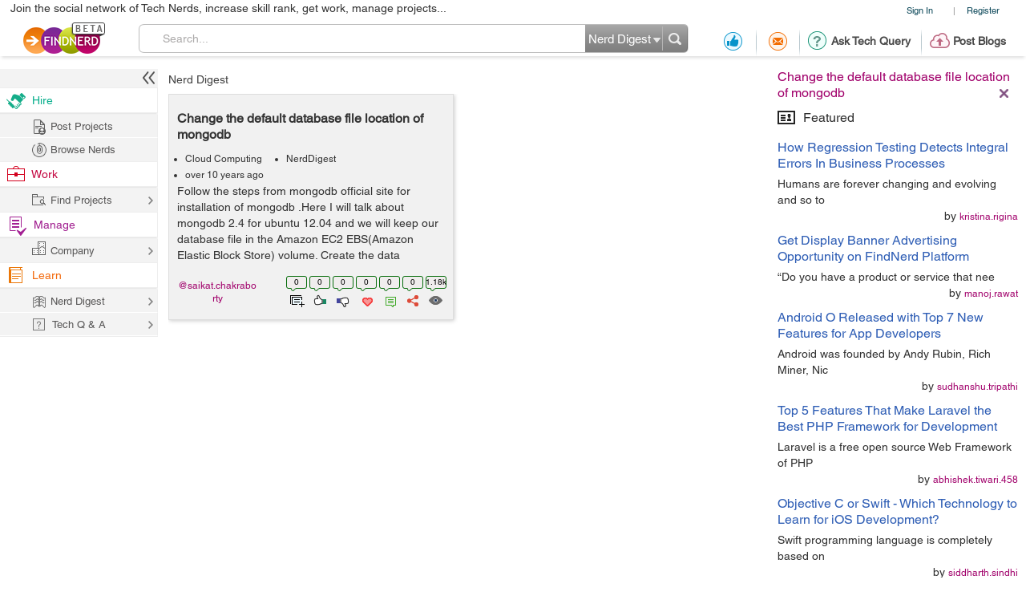

--- FILE ---
content_type: text/html; charset=utf-8
request_url: https://www.google.com/recaptcha/api2/anchor?ar=1&k=6LdpN10aAAAAAMzq1uwEgSejAsXh28xIzWvOkOsl&co=aHR0cHM6Ly9wcm9qZWN0cy5maW5kbmVyZC5jb206NDQz&hl=en&v=PoyoqOPhxBO7pBk68S4YbpHZ&theme=light&size=normal&anchor-ms=20000&execute-ms=30000&cb=g1acwiec6bpb
body_size: 49163
content:
<!DOCTYPE HTML><html dir="ltr" lang="en"><head><meta http-equiv="Content-Type" content="text/html; charset=UTF-8">
<meta http-equiv="X-UA-Compatible" content="IE=edge">
<title>reCAPTCHA</title>
<style type="text/css">
/* cyrillic-ext */
@font-face {
  font-family: 'Roboto';
  font-style: normal;
  font-weight: 400;
  font-stretch: 100%;
  src: url(//fonts.gstatic.com/s/roboto/v48/KFO7CnqEu92Fr1ME7kSn66aGLdTylUAMa3GUBHMdazTgWw.woff2) format('woff2');
  unicode-range: U+0460-052F, U+1C80-1C8A, U+20B4, U+2DE0-2DFF, U+A640-A69F, U+FE2E-FE2F;
}
/* cyrillic */
@font-face {
  font-family: 'Roboto';
  font-style: normal;
  font-weight: 400;
  font-stretch: 100%;
  src: url(//fonts.gstatic.com/s/roboto/v48/KFO7CnqEu92Fr1ME7kSn66aGLdTylUAMa3iUBHMdazTgWw.woff2) format('woff2');
  unicode-range: U+0301, U+0400-045F, U+0490-0491, U+04B0-04B1, U+2116;
}
/* greek-ext */
@font-face {
  font-family: 'Roboto';
  font-style: normal;
  font-weight: 400;
  font-stretch: 100%;
  src: url(//fonts.gstatic.com/s/roboto/v48/KFO7CnqEu92Fr1ME7kSn66aGLdTylUAMa3CUBHMdazTgWw.woff2) format('woff2');
  unicode-range: U+1F00-1FFF;
}
/* greek */
@font-face {
  font-family: 'Roboto';
  font-style: normal;
  font-weight: 400;
  font-stretch: 100%;
  src: url(//fonts.gstatic.com/s/roboto/v48/KFO7CnqEu92Fr1ME7kSn66aGLdTylUAMa3-UBHMdazTgWw.woff2) format('woff2');
  unicode-range: U+0370-0377, U+037A-037F, U+0384-038A, U+038C, U+038E-03A1, U+03A3-03FF;
}
/* math */
@font-face {
  font-family: 'Roboto';
  font-style: normal;
  font-weight: 400;
  font-stretch: 100%;
  src: url(//fonts.gstatic.com/s/roboto/v48/KFO7CnqEu92Fr1ME7kSn66aGLdTylUAMawCUBHMdazTgWw.woff2) format('woff2');
  unicode-range: U+0302-0303, U+0305, U+0307-0308, U+0310, U+0312, U+0315, U+031A, U+0326-0327, U+032C, U+032F-0330, U+0332-0333, U+0338, U+033A, U+0346, U+034D, U+0391-03A1, U+03A3-03A9, U+03B1-03C9, U+03D1, U+03D5-03D6, U+03F0-03F1, U+03F4-03F5, U+2016-2017, U+2034-2038, U+203C, U+2040, U+2043, U+2047, U+2050, U+2057, U+205F, U+2070-2071, U+2074-208E, U+2090-209C, U+20D0-20DC, U+20E1, U+20E5-20EF, U+2100-2112, U+2114-2115, U+2117-2121, U+2123-214F, U+2190, U+2192, U+2194-21AE, U+21B0-21E5, U+21F1-21F2, U+21F4-2211, U+2213-2214, U+2216-22FF, U+2308-230B, U+2310, U+2319, U+231C-2321, U+2336-237A, U+237C, U+2395, U+239B-23B7, U+23D0, U+23DC-23E1, U+2474-2475, U+25AF, U+25B3, U+25B7, U+25BD, U+25C1, U+25CA, U+25CC, U+25FB, U+266D-266F, U+27C0-27FF, U+2900-2AFF, U+2B0E-2B11, U+2B30-2B4C, U+2BFE, U+3030, U+FF5B, U+FF5D, U+1D400-1D7FF, U+1EE00-1EEFF;
}
/* symbols */
@font-face {
  font-family: 'Roboto';
  font-style: normal;
  font-weight: 400;
  font-stretch: 100%;
  src: url(//fonts.gstatic.com/s/roboto/v48/KFO7CnqEu92Fr1ME7kSn66aGLdTylUAMaxKUBHMdazTgWw.woff2) format('woff2');
  unicode-range: U+0001-000C, U+000E-001F, U+007F-009F, U+20DD-20E0, U+20E2-20E4, U+2150-218F, U+2190, U+2192, U+2194-2199, U+21AF, U+21E6-21F0, U+21F3, U+2218-2219, U+2299, U+22C4-22C6, U+2300-243F, U+2440-244A, U+2460-24FF, U+25A0-27BF, U+2800-28FF, U+2921-2922, U+2981, U+29BF, U+29EB, U+2B00-2BFF, U+4DC0-4DFF, U+FFF9-FFFB, U+10140-1018E, U+10190-1019C, U+101A0, U+101D0-101FD, U+102E0-102FB, U+10E60-10E7E, U+1D2C0-1D2D3, U+1D2E0-1D37F, U+1F000-1F0FF, U+1F100-1F1AD, U+1F1E6-1F1FF, U+1F30D-1F30F, U+1F315, U+1F31C, U+1F31E, U+1F320-1F32C, U+1F336, U+1F378, U+1F37D, U+1F382, U+1F393-1F39F, U+1F3A7-1F3A8, U+1F3AC-1F3AF, U+1F3C2, U+1F3C4-1F3C6, U+1F3CA-1F3CE, U+1F3D4-1F3E0, U+1F3ED, U+1F3F1-1F3F3, U+1F3F5-1F3F7, U+1F408, U+1F415, U+1F41F, U+1F426, U+1F43F, U+1F441-1F442, U+1F444, U+1F446-1F449, U+1F44C-1F44E, U+1F453, U+1F46A, U+1F47D, U+1F4A3, U+1F4B0, U+1F4B3, U+1F4B9, U+1F4BB, U+1F4BF, U+1F4C8-1F4CB, U+1F4D6, U+1F4DA, U+1F4DF, U+1F4E3-1F4E6, U+1F4EA-1F4ED, U+1F4F7, U+1F4F9-1F4FB, U+1F4FD-1F4FE, U+1F503, U+1F507-1F50B, U+1F50D, U+1F512-1F513, U+1F53E-1F54A, U+1F54F-1F5FA, U+1F610, U+1F650-1F67F, U+1F687, U+1F68D, U+1F691, U+1F694, U+1F698, U+1F6AD, U+1F6B2, U+1F6B9-1F6BA, U+1F6BC, U+1F6C6-1F6CF, U+1F6D3-1F6D7, U+1F6E0-1F6EA, U+1F6F0-1F6F3, U+1F6F7-1F6FC, U+1F700-1F7FF, U+1F800-1F80B, U+1F810-1F847, U+1F850-1F859, U+1F860-1F887, U+1F890-1F8AD, U+1F8B0-1F8BB, U+1F8C0-1F8C1, U+1F900-1F90B, U+1F93B, U+1F946, U+1F984, U+1F996, U+1F9E9, U+1FA00-1FA6F, U+1FA70-1FA7C, U+1FA80-1FA89, U+1FA8F-1FAC6, U+1FACE-1FADC, U+1FADF-1FAE9, U+1FAF0-1FAF8, U+1FB00-1FBFF;
}
/* vietnamese */
@font-face {
  font-family: 'Roboto';
  font-style: normal;
  font-weight: 400;
  font-stretch: 100%;
  src: url(//fonts.gstatic.com/s/roboto/v48/KFO7CnqEu92Fr1ME7kSn66aGLdTylUAMa3OUBHMdazTgWw.woff2) format('woff2');
  unicode-range: U+0102-0103, U+0110-0111, U+0128-0129, U+0168-0169, U+01A0-01A1, U+01AF-01B0, U+0300-0301, U+0303-0304, U+0308-0309, U+0323, U+0329, U+1EA0-1EF9, U+20AB;
}
/* latin-ext */
@font-face {
  font-family: 'Roboto';
  font-style: normal;
  font-weight: 400;
  font-stretch: 100%;
  src: url(//fonts.gstatic.com/s/roboto/v48/KFO7CnqEu92Fr1ME7kSn66aGLdTylUAMa3KUBHMdazTgWw.woff2) format('woff2');
  unicode-range: U+0100-02BA, U+02BD-02C5, U+02C7-02CC, U+02CE-02D7, U+02DD-02FF, U+0304, U+0308, U+0329, U+1D00-1DBF, U+1E00-1E9F, U+1EF2-1EFF, U+2020, U+20A0-20AB, U+20AD-20C0, U+2113, U+2C60-2C7F, U+A720-A7FF;
}
/* latin */
@font-face {
  font-family: 'Roboto';
  font-style: normal;
  font-weight: 400;
  font-stretch: 100%;
  src: url(//fonts.gstatic.com/s/roboto/v48/KFO7CnqEu92Fr1ME7kSn66aGLdTylUAMa3yUBHMdazQ.woff2) format('woff2');
  unicode-range: U+0000-00FF, U+0131, U+0152-0153, U+02BB-02BC, U+02C6, U+02DA, U+02DC, U+0304, U+0308, U+0329, U+2000-206F, U+20AC, U+2122, U+2191, U+2193, U+2212, U+2215, U+FEFF, U+FFFD;
}
/* cyrillic-ext */
@font-face {
  font-family: 'Roboto';
  font-style: normal;
  font-weight: 500;
  font-stretch: 100%;
  src: url(//fonts.gstatic.com/s/roboto/v48/KFO7CnqEu92Fr1ME7kSn66aGLdTylUAMa3GUBHMdazTgWw.woff2) format('woff2');
  unicode-range: U+0460-052F, U+1C80-1C8A, U+20B4, U+2DE0-2DFF, U+A640-A69F, U+FE2E-FE2F;
}
/* cyrillic */
@font-face {
  font-family: 'Roboto';
  font-style: normal;
  font-weight: 500;
  font-stretch: 100%;
  src: url(//fonts.gstatic.com/s/roboto/v48/KFO7CnqEu92Fr1ME7kSn66aGLdTylUAMa3iUBHMdazTgWw.woff2) format('woff2');
  unicode-range: U+0301, U+0400-045F, U+0490-0491, U+04B0-04B1, U+2116;
}
/* greek-ext */
@font-face {
  font-family: 'Roboto';
  font-style: normal;
  font-weight: 500;
  font-stretch: 100%;
  src: url(//fonts.gstatic.com/s/roboto/v48/KFO7CnqEu92Fr1ME7kSn66aGLdTylUAMa3CUBHMdazTgWw.woff2) format('woff2');
  unicode-range: U+1F00-1FFF;
}
/* greek */
@font-face {
  font-family: 'Roboto';
  font-style: normal;
  font-weight: 500;
  font-stretch: 100%;
  src: url(//fonts.gstatic.com/s/roboto/v48/KFO7CnqEu92Fr1ME7kSn66aGLdTylUAMa3-UBHMdazTgWw.woff2) format('woff2');
  unicode-range: U+0370-0377, U+037A-037F, U+0384-038A, U+038C, U+038E-03A1, U+03A3-03FF;
}
/* math */
@font-face {
  font-family: 'Roboto';
  font-style: normal;
  font-weight: 500;
  font-stretch: 100%;
  src: url(//fonts.gstatic.com/s/roboto/v48/KFO7CnqEu92Fr1ME7kSn66aGLdTylUAMawCUBHMdazTgWw.woff2) format('woff2');
  unicode-range: U+0302-0303, U+0305, U+0307-0308, U+0310, U+0312, U+0315, U+031A, U+0326-0327, U+032C, U+032F-0330, U+0332-0333, U+0338, U+033A, U+0346, U+034D, U+0391-03A1, U+03A3-03A9, U+03B1-03C9, U+03D1, U+03D5-03D6, U+03F0-03F1, U+03F4-03F5, U+2016-2017, U+2034-2038, U+203C, U+2040, U+2043, U+2047, U+2050, U+2057, U+205F, U+2070-2071, U+2074-208E, U+2090-209C, U+20D0-20DC, U+20E1, U+20E5-20EF, U+2100-2112, U+2114-2115, U+2117-2121, U+2123-214F, U+2190, U+2192, U+2194-21AE, U+21B0-21E5, U+21F1-21F2, U+21F4-2211, U+2213-2214, U+2216-22FF, U+2308-230B, U+2310, U+2319, U+231C-2321, U+2336-237A, U+237C, U+2395, U+239B-23B7, U+23D0, U+23DC-23E1, U+2474-2475, U+25AF, U+25B3, U+25B7, U+25BD, U+25C1, U+25CA, U+25CC, U+25FB, U+266D-266F, U+27C0-27FF, U+2900-2AFF, U+2B0E-2B11, U+2B30-2B4C, U+2BFE, U+3030, U+FF5B, U+FF5D, U+1D400-1D7FF, U+1EE00-1EEFF;
}
/* symbols */
@font-face {
  font-family: 'Roboto';
  font-style: normal;
  font-weight: 500;
  font-stretch: 100%;
  src: url(//fonts.gstatic.com/s/roboto/v48/KFO7CnqEu92Fr1ME7kSn66aGLdTylUAMaxKUBHMdazTgWw.woff2) format('woff2');
  unicode-range: U+0001-000C, U+000E-001F, U+007F-009F, U+20DD-20E0, U+20E2-20E4, U+2150-218F, U+2190, U+2192, U+2194-2199, U+21AF, U+21E6-21F0, U+21F3, U+2218-2219, U+2299, U+22C4-22C6, U+2300-243F, U+2440-244A, U+2460-24FF, U+25A0-27BF, U+2800-28FF, U+2921-2922, U+2981, U+29BF, U+29EB, U+2B00-2BFF, U+4DC0-4DFF, U+FFF9-FFFB, U+10140-1018E, U+10190-1019C, U+101A0, U+101D0-101FD, U+102E0-102FB, U+10E60-10E7E, U+1D2C0-1D2D3, U+1D2E0-1D37F, U+1F000-1F0FF, U+1F100-1F1AD, U+1F1E6-1F1FF, U+1F30D-1F30F, U+1F315, U+1F31C, U+1F31E, U+1F320-1F32C, U+1F336, U+1F378, U+1F37D, U+1F382, U+1F393-1F39F, U+1F3A7-1F3A8, U+1F3AC-1F3AF, U+1F3C2, U+1F3C4-1F3C6, U+1F3CA-1F3CE, U+1F3D4-1F3E0, U+1F3ED, U+1F3F1-1F3F3, U+1F3F5-1F3F7, U+1F408, U+1F415, U+1F41F, U+1F426, U+1F43F, U+1F441-1F442, U+1F444, U+1F446-1F449, U+1F44C-1F44E, U+1F453, U+1F46A, U+1F47D, U+1F4A3, U+1F4B0, U+1F4B3, U+1F4B9, U+1F4BB, U+1F4BF, U+1F4C8-1F4CB, U+1F4D6, U+1F4DA, U+1F4DF, U+1F4E3-1F4E6, U+1F4EA-1F4ED, U+1F4F7, U+1F4F9-1F4FB, U+1F4FD-1F4FE, U+1F503, U+1F507-1F50B, U+1F50D, U+1F512-1F513, U+1F53E-1F54A, U+1F54F-1F5FA, U+1F610, U+1F650-1F67F, U+1F687, U+1F68D, U+1F691, U+1F694, U+1F698, U+1F6AD, U+1F6B2, U+1F6B9-1F6BA, U+1F6BC, U+1F6C6-1F6CF, U+1F6D3-1F6D7, U+1F6E0-1F6EA, U+1F6F0-1F6F3, U+1F6F7-1F6FC, U+1F700-1F7FF, U+1F800-1F80B, U+1F810-1F847, U+1F850-1F859, U+1F860-1F887, U+1F890-1F8AD, U+1F8B0-1F8BB, U+1F8C0-1F8C1, U+1F900-1F90B, U+1F93B, U+1F946, U+1F984, U+1F996, U+1F9E9, U+1FA00-1FA6F, U+1FA70-1FA7C, U+1FA80-1FA89, U+1FA8F-1FAC6, U+1FACE-1FADC, U+1FADF-1FAE9, U+1FAF0-1FAF8, U+1FB00-1FBFF;
}
/* vietnamese */
@font-face {
  font-family: 'Roboto';
  font-style: normal;
  font-weight: 500;
  font-stretch: 100%;
  src: url(//fonts.gstatic.com/s/roboto/v48/KFO7CnqEu92Fr1ME7kSn66aGLdTylUAMa3OUBHMdazTgWw.woff2) format('woff2');
  unicode-range: U+0102-0103, U+0110-0111, U+0128-0129, U+0168-0169, U+01A0-01A1, U+01AF-01B0, U+0300-0301, U+0303-0304, U+0308-0309, U+0323, U+0329, U+1EA0-1EF9, U+20AB;
}
/* latin-ext */
@font-face {
  font-family: 'Roboto';
  font-style: normal;
  font-weight: 500;
  font-stretch: 100%;
  src: url(//fonts.gstatic.com/s/roboto/v48/KFO7CnqEu92Fr1ME7kSn66aGLdTylUAMa3KUBHMdazTgWw.woff2) format('woff2');
  unicode-range: U+0100-02BA, U+02BD-02C5, U+02C7-02CC, U+02CE-02D7, U+02DD-02FF, U+0304, U+0308, U+0329, U+1D00-1DBF, U+1E00-1E9F, U+1EF2-1EFF, U+2020, U+20A0-20AB, U+20AD-20C0, U+2113, U+2C60-2C7F, U+A720-A7FF;
}
/* latin */
@font-face {
  font-family: 'Roboto';
  font-style: normal;
  font-weight: 500;
  font-stretch: 100%;
  src: url(//fonts.gstatic.com/s/roboto/v48/KFO7CnqEu92Fr1ME7kSn66aGLdTylUAMa3yUBHMdazQ.woff2) format('woff2');
  unicode-range: U+0000-00FF, U+0131, U+0152-0153, U+02BB-02BC, U+02C6, U+02DA, U+02DC, U+0304, U+0308, U+0329, U+2000-206F, U+20AC, U+2122, U+2191, U+2193, U+2212, U+2215, U+FEFF, U+FFFD;
}
/* cyrillic-ext */
@font-face {
  font-family: 'Roboto';
  font-style: normal;
  font-weight: 900;
  font-stretch: 100%;
  src: url(//fonts.gstatic.com/s/roboto/v48/KFO7CnqEu92Fr1ME7kSn66aGLdTylUAMa3GUBHMdazTgWw.woff2) format('woff2');
  unicode-range: U+0460-052F, U+1C80-1C8A, U+20B4, U+2DE0-2DFF, U+A640-A69F, U+FE2E-FE2F;
}
/* cyrillic */
@font-face {
  font-family: 'Roboto';
  font-style: normal;
  font-weight: 900;
  font-stretch: 100%;
  src: url(//fonts.gstatic.com/s/roboto/v48/KFO7CnqEu92Fr1ME7kSn66aGLdTylUAMa3iUBHMdazTgWw.woff2) format('woff2');
  unicode-range: U+0301, U+0400-045F, U+0490-0491, U+04B0-04B1, U+2116;
}
/* greek-ext */
@font-face {
  font-family: 'Roboto';
  font-style: normal;
  font-weight: 900;
  font-stretch: 100%;
  src: url(//fonts.gstatic.com/s/roboto/v48/KFO7CnqEu92Fr1ME7kSn66aGLdTylUAMa3CUBHMdazTgWw.woff2) format('woff2');
  unicode-range: U+1F00-1FFF;
}
/* greek */
@font-face {
  font-family: 'Roboto';
  font-style: normal;
  font-weight: 900;
  font-stretch: 100%;
  src: url(//fonts.gstatic.com/s/roboto/v48/KFO7CnqEu92Fr1ME7kSn66aGLdTylUAMa3-UBHMdazTgWw.woff2) format('woff2');
  unicode-range: U+0370-0377, U+037A-037F, U+0384-038A, U+038C, U+038E-03A1, U+03A3-03FF;
}
/* math */
@font-face {
  font-family: 'Roboto';
  font-style: normal;
  font-weight: 900;
  font-stretch: 100%;
  src: url(//fonts.gstatic.com/s/roboto/v48/KFO7CnqEu92Fr1ME7kSn66aGLdTylUAMawCUBHMdazTgWw.woff2) format('woff2');
  unicode-range: U+0302-0303, U+0305, U+0307-0308, U+0310, U+0312, U+0315, U+031A, U+0326-0327, U+032C, U+032F-0330, U+0332-0333, U+0338, U+033A, U+0346, U+034D, U+0391-03A1, U+03A3-03A9, U+03B1-03C9, U+03D1, U+03D5-03D6, U+03F0-03F1, U+03F4-03F5, U+2016-2017, U+2034-2038, U+203C, U+2040, U+2043, U+2047, U+2050, U+2057, U+205F, U+2070-2071, U+2074-208E, U+2090-209C, U+20D0-20DC, U+20E1, U+20E5-20EF, U+2100-2112, U+2114-2115, U+2117-2121, U+2123-214F, U+2190, U+2192, U+2194-21AE, U+21B0-21E5, U+21F1-21F2, U+21F4-2211, U+2213-2214, U+2216-22FF, U+2308-230B, U+2310, U+2319, U+231C-2321, U+2336-237A, U+237C, U+2395, U+239B-23B7, U+23D0, U+23DC-23E1, U+2474-2475, U+25AF, U+25B3, U+25B7, U+25BD, U+25C1, U+25CA, U+25CC, U+25FB, U+266D-266F, U+27C0-27FF, U+2900-2AFF, U+2B0E-2B11, U+2B30-2B4C, U+2BFE, U+3030, U+FF5B, U+FF5D, U+1D400-1D7FF, U+1EE00-1EEFF;
}
/* symbols */
@font-face {
  font-family: 'Roboto';
  font-style: normal;
  font-weight: 900;
  font-stretch: 100%;
  src: url(//fonts.gstatic.com/s/roboto/v48/KFO7CnqEu92Fr1ME7kSn66aGLdTylUAMaxKUBHMdazTgWw.woff2) format('woff2');
  unicode-range: U+0001-000C, U+000E-001F, U+007F-009F, U+20DD-20E0, U+20E2-20E4, U+2150-218F, U+2190, U+2192, U+2194-2199, U+21AF, U+21E6-21F0, U+21F3, U+2218-2219, U+2299, U+22C4-22C6, U+2300-243F, U+2440-244A, U+2460-24FF, U+25A0-27BF, U+2800-28FF, U+2921-2922, U+2981, U+29BF, U+29EB, U+2B00-2BFF, U+4DC0-4DFF, U+FFF9-FFFB, U+10140-1018E, U+10190-1019C, U+101A0, U+101D0-101FD, U+102E0-102FB, U+10E60-10E7E, U+1D2C0-1D2D3, U+1D2E0-1D37F, U+1F000-1F0FF, U+1F100-1F1AD, U+1F1E6-1F1FF, U+1F30D-1F30F, U+1F315, U+1F31C, U+1F31E, U+1F320-1F32C, U+1F336, U+1F378, U+1F37D, U+1F382, U+1F393-1F39F, U+1F3A7-1F3A8, U+1F3AC-1F3AF, U+1F3C2, U+1F3C4-1F3C6, U+1F3CA-1F3CE, U+1F3D4-1F3E0, U+1F3ED, U+1F3F1-1F3F3, U+1F3F5-1F3F7, U+1F408, U+1F415, U+1F41F, U+1F426, U+1F43F, U+1F441-1F442, U+1F444, U+1F446-1F449, U+1F44C-1F44E, U+1F453, U+1F46A, U+1F47D, U+1F4A3, U+1F4B0, U+1F4B3, U+1F4B9, U+1F4BB, U+1F4BF, U+1F4C8-1F4CB, U+1F4D6, U+1F4DA, U+1F4DF, U+1F4E3-1F4E6, U+1F4EA-1F4ED, U+1F4F7, U+1F4F9-1F4FB, U+1F4FD-1F4FE, U+1F503, U+1F507-1F50B, U+1F50D, U+1F512-1F513, U+1F53E-1F54A, U+1F54F-1F5FA, U+1F610, U+1F650-1F67F, U+1F687, U+1F68D, U+1F691, U+1F694, U+1F698, U+1F6AD, U+1F6B2, U+1F6B9-1F6BA, U+1F6BC, U+1F6C6-1F6CF, U+1F6D3-1F6D7, U+1F6E0-1F6EA, U+1F6F0-1F6F3, U+1F6F7-1F6FC, U+1F700-1F7FF, U+1F800-1F80B, U+1F810-1F847, U+1F850-1F859, U+1F860-1F887, U+1F890-1F8AD, U+1F8B0-1F8BB, U+1F8C0-1F8C1, U+1F900-1F90B, U+1F93B, U+1F946, U+1F984, U+1F996, U+1F9E9, U+1FA00-1FA6F, U+1FA70-1FA7C, U+1FA80-1FA89, U+1FA8F-1FAC6, U+1FACE-1FADC, U+1FADF-1FAE9, U+1FAF0-1FAF8, U+1FB00-1FBFF;
}
/* vietnamese */
@font-face {
  font-family: 'Roboto';
  font-style: normal;
  font-weight: 900;
  font-stretch: 100%;
  src: url(//fonts.gstatic.com/s/roboto/v48/KFO7CnqEu92Fr1ME7kSn66aGLdTylUAMa3OUBHMdazTgWw.woff2) format('woff2');
  unicode-range: U+0102-0103, U+0110-0111, U+0128-0129, U+0168-0169, U+01A0-01A1, U+01AF-01B0, U+0300-0301, U+0303-0304, U+0308-0309, U+0323, U+0329, U+1EA0-1EF9, U+20AB;
}
/* latin-ext */
@font-face {
  font-family: 'Roboto';
  font-style: normal;
  font-weight: 900;
  font-stretch: 100%;
  src: url(//fonts.gstatic.com/s/roboto/v48/KFO7CnqEu92Fr1ME7kSn66aGLdTylUAMa3KUBHMdazTgWw.woff2) format('woff2');
  unicode-range: U+0100-02BA, U+02BD-02C5, U+02C7-02CC, U+02CE-02D7, U+02DD-02FF, U+0304, U+0308, U+0329, U+1D00-1DBF, U+1E00-1E9F, U+1EF2-1EFF, U+2020, U+20A0-20AB, U+20AD-20C0, U+2113, U+2C60-2C7F, U+A720-A7FF;
}
/* latin */
@font-face {
  font-family: 'Roboto';
  font-style: normal;
  font-weight: 900;
  font-stretch: 100%;
  src: url(//fonts.gstatic.com/s/roboto/v48/KFO7CnqEu92Fr1ME7kSn66aGLdTylUAMa3yUBHMdazQ.woff2) format('woff2');
  unicode-range: U+0000-00FF, U+0131, U+0152-0153, U+02BB-02BC, U+02C6, U+02DA, U+02DC, U+0304, U+0308, U+0329, U+2000-206F, U+20AC, U+2122, U+2191, U+2193, U+2212, U+2215, U+FEFF, U+FFFD;
}

</style>
<link rel="stylesheet" type="text/css" href="https://www.gstatic.com/recaptcha/releases/PoyoqOPhxBO7pBk68S4YbpHZ/styles__ltr.css">
<script nonce="V9B3ZI8k6bMfJV3-jzbyKQ" type="text/javascript">window['__recaptcha_api'] = 'https://www.google.com/recaptcha/api2/';</script>
<script type="text/javascript" src="https://www.gstatic.com/recaptcha/releases/PoyoqOPhxBO7pBk68S4YbpHZ/recaptcha__en.js" nonce="V9B3ZI8k6bMfJV3-jzbyKQ">
      
    </script></head>
<body><div id="rc-anchor-alert" class="rc-anchor-alert"></div>
<input type="hidden" id="recaptcha-token" value="[base64]">
<script type="text/javascript" nonce="V9B3ZI8k6bMfJV3-jzbyKQ">
      recaptcha.anchor.Main.init("[\x22ainput\x22,[\x22bgdata\x22,\x22\x22,\[base64]/[base64]/bmV3IFpbdF0obVswXSk6Sz09Mj9uZXcgWlt0XShtWzBdLG1bMV0pOks9PTM/bmV3IFpbdF0obVswXSxtWzFdLG1bMl0pOks9PTQ/[base64]/[base64]/[base64]/[base64]/[base64]/[base64]/[base64]/[base64]/[base64]/[base64]/[base64]/[base64]/[base64]/[base64]\\u003d\\u003d\x22,\[base64]\x22,\x22EsKwBMKCCAscw7YsNsOqOcOEccOswqp/[base64]/[base64]/wqfCsi5nFcOtbDN9w5vDgW3DicOvw6NswqjCuMOiH3tBasOiwrnDpsK5DsObw6Frw7oDw4dNCMOCw7HCjsOgw6DCgsOgwpwUEsOhPWbChiRgwoUmw6pCP8KeJCp7AgTCkcKHVw5YHn9wwpc5wpzCqB3CtnJuwpAULcOfTMOAwoNBQcOMDmk6wr/ChsKjfcOrwr/DqlhwA8KGw6bCrsOuUBLDuMOqUMOjw6bDjMK4AMOwSsOSwqHDgW0Pw4QOwqnDrkVXTsKReTh0w7zCjwfCucOHSMOvXcOvw5zCncOLRMKJwo/DnMOnwrFdZkMvwrnCisK7w5FKfsOWT8K5wolXccKfwqFaw6zCg8Owc8OZw7TDsMKzNX7Dmg/DgcK0w7jCvcKOe0twC8OGRsOrwpA0wpQwKUMkBAliwqzCh2zCq8K5cS/DmUvClGoIVHXDgRQFC8KXWMOFEETCnUvDsMKVwp9lwrM+LgTCtsKLw4oDDF/CnBLDuFdTJMO/[base64]/CqsOUHmArw7bDmsKxwo7CicKeGMKsw4UcFGBQw5xKwqp1GEBVw44BMcKrwosCNi3Dp1BeFVPCj8Krw6PDrMOJwptiH0/CmDvDqAPDpsO2BxTCtDzClMKfw5NrwofDscKkRcOHw7MfNiBBwqPDj8Ksax5CD8O+cMKqJXXCkMKKwqlSJMOKLi4gw5/CiMOJYsOew7HCskXCj2sLaTI/SAnDu8KpwrHCnnlPfMOrF8O6w7/DrMO1L8OpwqwBZMOQwoENwrV9w6bCicKPMsKTwq/DncK/W8ONw7vDlsO2w4PDq0vDkAogw4V8HcK3wq3Dj8KkSsKGw6vDncO3HBobw4/DkMO1GsOyIMKvwoQ7f8ORLMKmw4lsWMKwYR1ywrLCscODJB9XI8Kmw5TDnjZ8fwrCqMOtAcOCbnkmSmjDnMO0AWZcVnUHPMKLaAzDqcOKasKzCsKGwobCiMOIXj3Cr2k1w77DqMOSwp3CtcO2bifDjnbDv8Oqwoc7RSXCkcOYw5/DnsKpDsKSwoYDMlrDvGZTOUjDpcOGNUHDkHbDsBdSwpZcXn3CmEgxw5bDllgrwq3ClcO7w4PDlSnDnsKMw6ppwpvDi8OewpYaw41qwrbDsBXCqMO0ZBEdccKECxUqJcOVwpPCsMOrw4/[base64]/CtsK2GCjDuMOQw73DrGZWwqDCpUHCjMOnc8ODw6HCqcKmT2zDtxzCv8OkCMOowqHCp0ZOw7zCusKnwrJeKcKyMk/CnMK7aXBVw47CuAluf8OmwqdeWMKQw7B+woc3w6M4wogLX8KNw4fCrsK9wprDksKBLmvDk0rDuGfCpD9OwoTCuC8JR8KEw7d1S8KcMRk2KjBEIsOswqjDr8Kcw4LCmcKFeMO5KU8RP8KiZl0uwrnDq8O6w7jCvcO9w5ksw7ZsCMORwpHDgS/DsEs2w51vw4FiwoXCt2kRJ3JHwrhLw6DDusKSQ1gGXcOcw7sWMUJ5wrVRw7UALVcQwrnCiHrDgXM4UsKmZTPCtMOTCXxXGHzDhMOFwojCggwncMOqw5bCuBdoJ2/DpxbDt3kNwoFJB8K7w6/CqcK+KwYCw6PCgyjCqh1SwqwNw7fCnF09PjINwrrCs8KWJMKuHRHCtXjDqMKhwpLDsGhtWcKeQFbDtCjCnMOfwoMxZx/CvcK9bTI7LSHDscO7wq9fw6fDicOlw4fCk8O/wo/CtQXCo2sLD0Fzw7jChMOFKzjCnMOxw5R7w4TDnMOdwpLDkcOkw7rCscK0wrPCtcKiS8OLccKFw4/CmmFAwq3CgG8pJcOgUyVlMcOyw416wqxmw7HDvcOxC0xYwrEMZsKKwrpUw6fDsmHCn2HCuFklwojCmRVVwpheP0XDog7DnsOxB8KYYzgqJMKIOsOWblXDijPDusKsQh7CqsO2wobCiAsydMOHQMOGw6gCWcOaw4jCqxJuw5rCs8OoBRfDlT/CksKLw4rDsAHDvks6CsK5NiPDrXHCtMOMw50bYsKGMxQeRcOhw4PCqDXDpMKEV8KHw4zDv8KEw5g/ZhvDs0rDmRtCw7h9w6/DpsKYw4/[base64]/DtMOqRjAowqAqw6QcbMOLJXplwpAIwovCusOWIVx2KcODwp/[base64]/DvsOeHWtmwphzJyjDk8KBXcKuw5vCqMO4EcK5FHfDijXDkcKYWwrDg8K8w6LCtsO8PsOYdMO2OsK9QQfDlMOGSwtrwr5aMsOTw5cCwp/[base64]/Clz7ChUvCuUl4OAzDnjTDhSvCosOhcMKLc1E5NHLClMKJOH3Dt8K/w7TDksOnGA01wr/[base64]/QMKceiXDoBEfP1ZTWMKGwrLCnBF3w6vDv8O/w7TDpFBDN3UKw6PDimDDvlU9Jj1FZsKzwrAGMMOEw4rDmAkib8OVw7HCj8KBb8ONJcOxwoRYS8OXAVIeW8Ouw7HCl8KVwoddw7cpY1vCvR7DgcKAwrbDrMO9JkVFYyAvTErDpWfCizfDtCRjwo/CsEvCkwTCvMKew7kywpkoMUxfHMOuw73DhTcMwovDpgBzwrHCmVVawoYQw6VRw584wpDCnMOZPsOcwptpZ1Njw5zDm1nCoMK2Ei5/wpDCnDoUGMKnAgw8PDZ6NMOKwrTCvMORZMKFwprDjSzDhgLCvHQUw5/CqyTDvhrDqcKPdVY9w7TDlBTDjgHCk8KOVS8Va8Oowq9tMkjDt8K2w4bDmMKPLsOIw4MvfD5jSzTCn3/ClMO4AsOMU1zCtzFcLcKBw49ww6Rxw7nCtcOlwprDncK5R8OePR/Dk8OCw4/Du15nwrYUZcKTw6VddMO7NEzDnkTCvQ4lFMK4e1bCvcKvwrjCg27DuhzCicKEaU0ewrjCsCzDmF7ChxhcdsKTSsOeeVrCvcKowpfDoMK4URbChkMYLsOnMMOnwq5Sw7zDgMOcH8Kbw4TDgyjDuC/ClGwDfsKuVDEKw7HCmxxkZMOUwpXCr3TDkAgywq0pwpA1ChLCsGzDvBXDuVPDsEHDgx3ClsOsw4gxw41Hw5TCrkZbwoV7wp/Ct3PCi8KSw5XCnMONMcOpwr9NTBF8wprCvcOHw4Ebw7nCnsK8FSLDjh7DjXvDm8OjNsOtw5tyw49awr9rw4Q/w59Rw5rDh8KvVcOUw4vDn8O+b8KbUcKDE8K9FMOfw6TCi2gKw4wbwrEFwovDoFTDoHPCmyXDoEfDnAfCiBYCfl4tw4vCoB3DvMKXCWEUcl7DqcK6cX7DowHChDjCg8K5w7LDksKqKFvDqhAZwq09w5pAwqJmwpFaQ8KSCkR1AQ/CgcKlw7Jxw6kAFMKNwoADw7rDhFnCssKBWsOQw6/Cv8K0M8Kqw4nCnsOKQMKLTcK2w43Cg8OHwpUlw4cPwqTDuWlmw4zCghXDpsKgwoFWw6nCqMOxUWvDucOFShbDpSzDuMKOMD7CncKzwozDm3INwptbw5RzNMKNLltGYSsDwql8wrPDsA4gQcKRGcKdbsKqw53CkcO/PyvCp8OfXMK8PMKXwrEWw6RxwqvCpcO6w7cPwoPDhMKew7kjwrPDhXLCkxIuwpsYwo94wq7DrjZbWcK/wqbDscOObFEPUMKSw7tlw7zCvkomwrbDssO0wqfCvMKXwp/CocK/[base64]/DkQNfwpvDtglZKk1jwo90worCs8Ozw6U7woRaccKIKVomP1FucF3DqMK3wqETw5Ezw6jDnsK0LsObc8KBXGLCpXfDi8K/YQU0MmJQw5l1GmfCisOSXcKowrXDvFrCisK1w4PDj8KIworCrwXCnsOudn3DnsOHwo7CtcKiw7jDhcOQNk3CokHDiMOsw6XDjMOUZcK0w5/[base64]/CqHoxwo/DgFZoAMOzwoxaw7jCjU3CgGRMworChcOjwq3CqMKKw5YHHVVWB1rCqxZSCMK8QmPDoMK/TDBRYcOGw7o9LXdjbMO2w7HCrAHDpMOvFcO/ZsO/YsKMw5RLTx8YbXw7eghDwqfDjWUzURpSw6Nmw7sbw5rCigV2ZgFjGE/CssKHw7x4UgUfK8OVw6TDoSTCqMKkBGrDvmdYEhlawqPCphNowoEiI2vCv8O7wrXCgDvCrCjDiydSw6LDtMKZwoQhw5FkekHCoMKrw6nDmsOIa8OeGsKfw5ASw6VyL1nDh8K9wr/DlR46ZCvCqcKiTMO3w7wOw7HDulZpD8KJD8K3fRDCmRc0T3jDvHvCvMOOwqFBe8OtbMKtw5l9BsKCOMOlwr/CvX/CrcOCw6otasKxRSsSHcObw77Cn8OPw77CmlF0wrtjwo/Cr20fchhnw4zDmADDpF81TBEFEjFcw6TDjzpMDip+JsKmwqIAw7vCkMOIbcOuwqdgFMKDC8KoWElywqvDg0nDusKHwrbCo3LCsQrCu20laj11VVABSMKWwpI1wpccAz0Vw5zChRRZw7/[base64]/VBLCnwxQw7zDlzLChXgrwoDDoT7Cun1Ww6XCv3MAw65Mw6jDujrDrwoxw4fDhWJHCS17XW/ClQ96LsO1S1TChcO8Y8O8wqxlNcKRwpPClcOQw4bCsTnCp3AAEj00K1sHw4TCuzhZdBPCuTJ4wpTCkMOYwrd7ScOSwpTDtUEkIMKZNgjCuXbCtUEPwpnCtsOkGVBFw6HDpxnCpMKCJcKBwocnwoErwoxdZ8O+HcKRw5PDssKWJx5cw77DucKiw7g8dsOuw6XCtg/CqMOjw7hWw6LCvsKJwrHCmcKbw4rDksKXw6tTwpbDn8K7aWoeE8K7w73DoMOsw5ksODxuwr1eYx7CnXHDoMKLw53Cg8KcCMKWTBLCh1c9w494w6FSwrXDkCHCrMOkPBXCo0bCvcKnwr3Dl0XDlxrCi8OewploDlLCnGM6wpZuw5F2woZbDMO8UgULw6fDn8KGwqfCvH/[base64]/w6rDp8OAwohwwoTCk8KtK1pLwpvCuhLDtl9gbcOLVsKVwp3CmsKiwofCnMOTUVrDrMOHQVbCvWNqZW1MwohLwo0Sw4XCrsKIwo3CvcKjwqUCaDLDllsrw4nCsMKhVTZww5t1w7pbwrzCvsKXw7DDlcOebi9vwpgHwrkGTQ/[base64]/acOSYsKWwqvCv8KKwqfDk13Dp8OTfcK6esKtw7/Dpj5daEZ2QsKTccKFXcK8wqTCg8Oww64Aw6MxwrfClhFfwqzCjlrDjXnCtWjCg095w5PDg8K0P8K+wp0wVEQ8wqHCoMKnNAzCujNTwokjwrR3KsKQJ1QyVcKSOXnDpEdwwpoSw5DDrcO/fMOGPsO+wokqw73CvsK2PMKxQsKUEMKXNGR5wq/Ci8KxdifCgULCv8K3WXpeb3BKKznCrsOFfMO9w6FcN8K5w6AfRGTCmg/DtS7Dn37CsMOqaxbDssOkLsKhw7o4a8KNJB/CmMOUKgcfcMK6Nj5VwpBxR8KfeA7Dj8O0wq7CgA5qRcKXcBUlwpNLw53CjsOEJMOiRsOzw4gEwojDksK1wrzDonM5DcO3woxowpTDhn4sw4vDuyzClMK2w50xwpXDulTDumRnwoV/dMKjwq3ClFXCisO5wpHDkcORw6QIDMOBwpQ5OMK6UMO3EsK7wqbDnQBPw4NvN20FDHg5cS/Dt8KkNwrDgsOuZsO1w57CkQHDssKbbREAWMOrHDAXVsKbF2rDolwPHcKNwo7ChcK9OgvDmU/[base64]/[base64]/w6fDhcKvw7llB8OjLMOtw48ZwqF9w6JkwrRywq/[base64]/w6XCnsK6Mgcbcw3DvRDCkcOIw7fCkcKowrsWGwxgw5PDpy3CisOVUn1bw57CkcKbw7pCKlY5wrvDjGnCg8KWwpU0QMKyRMOawr/DtUfDvcOPwoFYwqYBBsOWw6A5T8Kxw7nCl8K1w4nClmXDgMK0wqhhwoFpwodEVMONwo10wp7CsjJ+BATDkMOVw4dmQRwZw5fDikzCh8KZw7UBw5LDiC/DsS9jRUvDtkvDnGAvYwTDinTCicKMwojCn8OXw5IKQMK6b8Ovw5HDiynCkVLCgknDgQTCu1nCnsObw4ZJwoFFw5F2QAfCgsOJwpzDvcO7w77Cv3nDocOEw5JlAAI1wrAcw4MuaQLCg8OWw6p1w5h4MzTDpMKkeMKfY3s9wqJ3PFXDmsKtw5/DpsOdYlTCnyHChMOTYcKZDcKEw6DCosKvJGxNwrXCpsK6AsK/[base64]/DrMOJJV/CucKgPMOyA8Olw7rDhgZUBMOpwpjDh8KvCcOvwq0hwobCjkcuw59EdMK0wqvDj8O0ZMOQHkfCvmASbCdJUGPCpyHCkcKvQQ8cw73DuitowqDDgcKpw7DCnsK3UhfCvRvDkwnDl05kP8OVBT0+worCtMOtDcO9OUcIb8KNw6IRw6bDq8KYccOqXUvDnjXCj8K/[base64]/Cj8KzDsO4MsOywopORMOnL8OMwqdXMUxJQwdiwrPCsVrDvyQqNcOTUHTDhcK0LG7CvsKYNsKzw5ZlJxzCoQQ2KwjCnWU3wo1Ow4LDsHMLw6AAKMKbC0l2McOkw4pewqJMCRcRK8Ksw5klRMOuZ8KXfcOeXg/CgMO5w5dWw7rDv8OPw4/DlsKDTH/DkcOqM8OcL8OcXl/Dg37DqcOyw7rDrsO+w51Rw73DosOZw6nDocORA39AL8KZwrlQw7PCvXRaQkfDvBASZMOewpvDrsOAw45qUcKGH8KBZcOHw6DDvQAKBMKHwpbDtVnDmMOFXyYowpDDkjk3AcOCQ1zCrcKfw4IjwpJnwrDDqjptw4HDkcOow5LDvEVwwr/[base64]/w7wwBcOSCTPCr0xGwpUre8K3JsKVwqdbw4PDmMOtcsOkHsKDCGEowqzDqsKLS3N+ccKmwrMOwpnDqQLDu1/[base64]/d8KcXUAmw51OQsOYwoleK8KBFsOEwpU/w6rDs381csOqB8O5LVXDusKPQsOGw6DDsRY/FFl8Ln44HiE6w5/[base64]/DnsKGR3PDvi0ETnfCknljHMKPC8KFwpFbX1luw7ciw57CpR7CicK9wrJQPmHDpMKkeXLCpSEhw59ePhVELxR0woDDhMOjw7nCqMKIw4rDqELDnn5uHcOcwr9nSMKdHmfCuXlZwpvCssOVwqvChsOMw7zDogfCuSbDvcOtwrUow7/CmMOUdEpsbMKaw7rCkC/DsmfCp0PCqcK6GwIdLH0HZl1awqEEw55bw7rCnsKxwoE0w6zDnkPDkGDDjx0ePsKZGjZqA8KpMsK9wpLDucKeLWxSw6bDv8K4wp1fw6XDicK+VE7DksKuQiDCm0gRwqcVRMKPZ2Icw6AGwr0GwqrCtxvCsxR8w4DDnMKrw4xqXMOFwo/DtsK5wqHDn3vDtThxeRXCoMO6RDkuw795wqpewrfDjQlfNMK5dnxbRV/Cv8KHwpLCtmhAwr0HAWF/KxRiw7dSLXYaw7xNw7o6dh5dwpvDusKgw6jCpMKewo8vOMOvwrzClsK3CR/DknvCp8ONP8OodsKWw5jClMKtBTJZUAzCnlg7T8OmKMKUNFMvfjYJwrxpw7jCgcOjQmU3HcKBwoLDvsOoEMKgwofDrsKFNm7DqGEnw5AsMkEyw5Vww7rDqcO5AcKkDjgpb8KRwqAxTWJ6W0nDtMOAw74ww4/[base64]/DhyINTEcQc8Kzw5EMw4jCq1LDuAvDpcObwpbDlBTCvcKYwphWw5zDlkLDpCBLw6VSHMO6VMKVZlDCtMKgwqZNOsKFSkgNbcKAw4ldw5TCmQTDpsOiw6g9F1Ekwpg3Sm0Xw7h+VMOHDzfDqcKWb1LCvsKVKMK/IkbCoT3CscO3w5rCgcKXAQJTw5ZDwrtAPldyB8OcHMKowp7CnMOSH0DDvsO0wqgkwq85wplbwrDCjcKebsOLw5zDjm/[base64]/[base64]/[base64]/[base64]/CjjXDnQ7Dl8KFw6UEwrPDj3REHiBww4bDhAjCrRhiJ20CDcOSfsKDQ1fDicOnEnBIUB/Di1vDu8Kuw683wpHCjsKiwr0ewqY8w7zCjV/DuMKKY0vCo1TCtXIgw4jDjcKfwrhsW8K+wpLCnF86w7/Cs8KIwptUw7jCiHgvHMO8XGLDucKEOMOzw5IJw50vNGHDo8KYDQPCqW1uwo8xCcOHwqvDvC/Co8KywoJIw5/DoB8owrUnw63CvTPDvl/DgcKBw4XCoGXDgMKswobDq8OhwrYaw7XDrlQSVwhFwrcXesKgesK/[base64]/w6TDmBDCnwTDocOeUcO7bMO3NmtkwqB8wrkpwpHDuRRBcTh5wrhyCcK0IXg3woDCun8EPTbCr8OMM8O0wpAew5fCi8OyU8O/[base64]/[base64]/DvsKUX3N/fATDosO9ayd9b8OTwqRIBsOow5/CojXDi2lQw7UlPW0kw6IYWDnDgX/[base64]/Cnh0oN8OJw6xBw7MLworDpcOtwrQyJG/DqcK7V0nCkkAVwqdRwqnCocKsVsKZw5NdwqfChEVLJMOdw4jDoWDDkAPDo8Kdw5RowoFvNldqwojDgcKBw5fCqjZ1w5HDpcK1wqlpdF1nwp7Dvh3Csgkzw7rDsizCnjVTw6TDvxrCq08sw5zChxPDtcO0asORZMK/w63DjijCvsOdCMOvS3xhw67DqlbCr8KFwpjDusK/ScOjwo/CvHthMcK/w6HDvsKcQ8OHwqfCtsOBH8OTwpU+wqAkThRDAMOIR8KWw4ZFwpkbw4NCdVESBGbDiUPDoMKzwopsw5kdwr7Cu09XIyjCkFgWYsOqMWU3acK4ZMKiwp/Ct8OTw6PDs3MiacODwq7DosKwOivCvispwq3DuMOJOcKxL1Igw73DuT4kWSkJw64WwpoBb8OlA8KdAynDksKEdnHDhcONC1zDsMOiLw5NMDYKQcKswpstH25Vwrt/DF7CiFYhcnlGUyAWdSHDscOpwonChsOlXsOUKE/CphnDuMKlY8K/[base64]/Dt8KvQU5LFnbCh8KcJABGUTEIwq0Nw6nDvwPDosOgGsOWYEPDk8OXFTDClsKAI0Nuw7XChU/Ck8Ozw4bDisOxwr8pwqXClMOZYQXChgjDm2EBwocvwp7CnRdBw43Chz/CrRFdw5TDoCYDbMOyw5HCjAbDrTJewpsmw5XCtcKfw7xsO0ZYfcKfA8KhFMOywrx9w6LCnsK6w6YbF148EcKXNBsIIngpwpDDiC/CtzlWTgQTw6TCuhIFw5bCkHF5w4TDkH3Dk8KKLcKQX0tFw73CsMOgwqXCkcOEwr/DhcO8w57DtsK5wrbDsFfDsE0Gw6tswrTDlFbDqcKDDUsaRBY0w5gEPGk+wqwzIMOYHWJSUz/CgsKCw4LDj8K+wr9jw4lQwp8/[base64]/CrsKiw5DCrMOGN0PDtnvDpsOhw4Vnwq7Co8K5w71Vw6ETUUzDthjDjwTCt8O0Z8K0w7gYIkjDnsOJwr1PERXDk8KMw6bDnz/ChcKew7PDqsOmWkheV8KSAS7CtsOHw5IdLMKbw5VSwpRYw6nDqcOwHW3Dq8KZbgtOXcKcw5MqPX1TSwPCqF/[base64]/Dlw/Dik0JwrM5QcO2Lj5bw5bCjQPCsTtcIGDCszoySMOzEcKEwr7Cn3xPwqFkZsK4w5/CicKMLcKPw5zDoMK3w5llw7cOc8KKwoTCpcKaATg6fMOjacOVY8O+wrlzBEd0wr8Hw7oUWycbOQrDsUZnC8KlV3AJe2Iiw5EBIsKYw4LDm8OqcRxKw71DIMKvOMOiwq1nRnPCm2cZd8KsXgnDi8KPJsOJwr0GLsKQw6/CmSQww4FYw7Q9YMOTDiTCqMKZEcK7wqXCrsOGwq4UGmnDhQjCrRAzw4FQw6fCpcKcOB7Dk8OJbFLDlsOSHsKWUiPClVg7w6BOwpbCgAQsMcO4DAUiwrFYb8OGwrHDt0fCnGzDsz/[base64]/wrnDl8KDHH1ywrLCmsKHME3ChMOYw6xzw5EIWcK+LMOeD8Kvwpd2a8Omw7Uyw7HDuEFJMhY3FsObw5UZK8OMQ2J8A3w4dMKNM8O4w786w4J7wqhdScKhBcKeaMKxcH/[base64]/Dr8KuLBF5wrPDpsKTTWYEQsKoPhJfwqMOwqRBHMOFw6N1wqHCkhvCnMOUMsOQLmAVLXgGRcOGw7EVd8OFwrZcwpAlOXw1wpvDn1JAwpbDsk3DjMKBAcKpw5txfcKyN8Odf8OPwoLDt3VdwonCgcK1w7gyw4bCk8O/w4zCsRrCocOFw7McHSvDj8OwV0Z/[base64]/CrMO2O8KswpVxwq82ZE1tIhUvwoHCpcKYeMKLw78Kw5TDrMKOAMONw77CnxXChCfDpTkEwolsAMOrwq3DlcKjw67DmjvDrQwPH8KnfSBZw5HDgcOsacOSw6sqw55lw5LCimDDs8OFXMOJTlgTwqNRw49QUG4Swq1nw7/[base64]/[base64]/DvALCgE3CgCBBw5DCqsK+fjXCghlhck7DjcKjSsKDMFvDm2DDvMK2VcKBGMO6w67Cq3krw43DqcKSJyo0w5bDuwzDvUlCwqhJwqrDtm5vYjvCpjLDgAwfAkfDuBbDp1TCr3bDugwLPAFJAR7DkR0oP2Akw5NVdMOhdBMFXWnCqkd/wpdXR8K6V8OAWSZOcMKdwobComAzfcOTUcKIZMOIw4Zkw6UKw5vDn0hbwpk4wobDnhHDv8OpNnXDtjARw57Dg8OHw5Bewqkmw4s/[base64]/DnA3CmSXDmUA0w5LDmsOgw7bCgDlxw7cxY8OHL8Oxw73CusOvd8KAY8ORwoHDiMKTKsO4D8OMHMOgwqPCqMKQw6UiwrfDpi0bw45gwqI0w74mw5TDrg7DvznDqsOrwq/CgkNKwq3DgMOYF3UlwqXDgGbClwXDtknDlHBkwqMGwqgHw54JPH9vX15fOcOsKsKCwoEuw6HCg1xjBBANw7/CqsOQGsOZfE8kwqvDkcK/[base64]/DtMKBGMKtwo5Vw4zDlhjCvRgAE3h5w7LDjsKCw7DCosKrwqg/w5VAF8KWBHPCrcKtw7gawrvCjXLDgwVhw4bCmH8YYMKYw4rDtWJ7wpgKHcKyw5BQOz51fR9TZ8K9PHwwQsKowoEJT1U9w7BIwqbCusO0McOvw5LDlETDg8K9OcO+wrQvSsOQw6JNwqhSY8KYX8KEVE/DvDXDj2HClMOIO8O0wrwFfMK4w7ZDVMOxKcKOcw7DisKfJADDnXLDn8K9bXXCkBtCwoM8wqDCvMKCEzLDtcKtw4Vew4TDgkPDtjDDnMK/[base64]/HsOiw7HDv0sPNsKmOcK1wqXDhUdgNxnDqsKFGXXCmS56csOgwprCmMKWVxHCvkHDgMKtH8OLL1jCuMO9AcOPwrnDhjpDw63CusOMRsOTacOZwqvDozEKWkDDih/[base64]/w4glwqJiw6HDsCTDuWsISmQYfsOCw6wUFsOjw7zClcK5w7UmaStHwqHDmzjCicK0akd/[base64]/ClyfCkMKWwqHDmlrDuXHDmBvClcKeIFHDux7CuiPDkzVMwp12wqNowp/[base64]/wqwMw6Z/woLCpSnCncKyJUbDqcKMwrt/[base64]/w7bCoTDCt8OyGhFQw5wKwpjDqMO/w7hrEsOvS3nDgMOmw5PDtnzDqsO0W8O3wqhBIxMHNSBbaAwGwqPDvsKKc2xxw4fDgTggwppORsOyw5/CmMKowpPCkWsSYD8MeigPCWtVw4XDnyEMH8K6w54SwqnCvhZldMOLB8KJRMK6wqHCiMKHdGBdDF7Dsk8QHMOXLWzCn2QxwozDi8KFYsK0w5/DhHDDvsKdwp9MwqBPWMKKw5zDucOcw7d0w77DusKCwr/[base64]/[base64]/CgnLCu0sfIsKUw4l2wqXClWlkVjlvOWEEwqEGJl50esKiP3FYOkfCpsKLN8K0woTDmsO/w4rDsAF/BsKywo/CgggAFsKJw79QSinCiFliOXVrw7zCjMKrwr/DkVPDvBxDJcOEaHYAwqXDi304wo7CvkLDs2hqwr3DsyUbLxLDg0xQwrvDlG7CmcKuwoYBVsOJwqsbK3jDvGPDnRsHNsKyw4koXsO3Gw47MzUlUhbCimRbC8OsNcOZwpELbEsswr14wqbCuWRWKsOUdcK2XjrDqGtgeMOYw5/DhcK/[base64]/w43Dlhx+GsOOw5l3woHDtBoPwo7Dk8Kow4/[base64]/Dk8OIWsOBWcO/UE9EK0NHAijChsKcw6rCpBvDtcKswqVPRsOtwo52CsK0UMOfbsOEOE7DgQfDqMKuNl7Dn8KLPEMmSMKMcA9ZZcOQG2XDgsKyw5U2w7HCqsK0wqcYwqwkwpPDjn3DlHrChsKMOsKKIRPCisKOK0rCt8K9BsOiw7F7w5M+cXQ5w7V/HDjCo8Ohw6TDgVBvwpR0VMKII8OaP8K/wpE1Ag9ow7nDvMOWX8KPw7/Cs8OCUE1MUsKBw7jDrMOKwqvCmsK+F0nCicONw4LCpkzDvzDDgwsADiTDqMOVwqYrK8KXw5lgHsOjW8Oow4YZUUXCrFnCkn/DhznCiMO9AVTDuT4nwqzDpSzCocKKDy9iwo3Cp8OEw6w9w5woBHIrXxlwKMK0w6BOw78Zw7TDoHNhw60Gw7N8wqAVw4nCoMOhD8OdOU5ACsKLwpJUdMOqwrTDn8Kkw71/KMOMw5lENUB2XsOidmnCosK3wqJJw7lbw7rDjcOTBMKcTErDvcO/wpQ5KMKmexlCBMK9agkSFlhYesKzMUvCgjLCuQRTJV/[base64]/ClCbDvRrCncORw7gWw4zCn8OgNALDshVaw7xOe8KqClTDjy8hAUTDpMKxe3Bgwr8sw7NTwqkTwqVuQcK0IMKbw58RwqgjCsKzXMOowrI9w5PDknh6wpx+wr3DmcOrw77CtR1Hw4TCoMOvAcKNw6TCq8O9wrM/Dh02GsOZYsOxKhEnw5YdEcOEw7DDsDU4Hl7Cn8KEw7AmMsKifADDsMKqDhtswroswpvDhULCoApWKjbCmsKDJMKhwpgYRiFSPl0NT8KkwrpVFcO9GcKbQnhmwqrDjcKZwoYnAiDCmhXCpsKlGhRTZMKIOjXCgHXCs0hqZWUuw7zCi8KKwo7Cu1/DssOywpF3OMOiw6jDkEPCi8OPfMKJw5tGJcKcwqzDu3jDkzTCr8KfwpHCqQrDqsKIY8OowrfCiHQ9A8K6woF5XcO+XBdET8K3w7gBwrhdw5vDuVAowrzDnltraiQlFcKJIgMaCnjDp0EWcz5RNgc2fR3DuSrDtQPCpB3Cr8O6Gx/[base64]/DkThmVjwHH8KGDTc7w7XDu3jDlMO6wqjDkcO8w6DDih7DjEUswqLCi1zDq08tw6DClsK/JMKnw5DDlcK1w5g2wrUvw4nDkUQxw6pXw4lRfcKEwrTDr8OuFMKwwpHCkTnCnsK6wrPCpMKidmnCl8OSwpoSw7Zqw6I+w6Ecw6PCsHLCtcKcw57Do8K6w4bDg8Olw4VvwrvDqC3DilYyw4zDrX/[base64]/[base64]/wplbAhLDrHN/[base64]/w6EOdEFxwpDDiSrDgV9sayZBXcOcwpZGIxxoQsOqw5/Dm8OFe8Oiw7F2NB0fEcOfw5AHPsKHw4/[base64]/[base64]/wokGIsOibcKPw6fDsMKMJG7CisOoacOXBXQDTsORNCk4GsKrw5sPw4HCmSTDtx3CpzEzMlgXeMKOwpbDiMKLY1vDmMO2P8ObD8KiwonDsS0EdgZPwpfDucO/wo5nw6vDj0jCkjbDmBsywqXCtzHDiTXDmHdbw4tJIzNZw7TDoRXCiMOFw6fClTfDpcObF8OHPMK5w7sCe1Eww6dwwpEdShfDinjCjFTDiADCsTLCpsK2KsOewoh2wpDDjx/DrsK9wrZWw5HDmsOKX2BIHcKZDMKAwoYmwo81w4U0GXrDkhPDvMOXRR7Cg8Oxeldmw7NoTsKVwrYowoAhSVtLw5nDmRPCoxjDs8ODGsOMA2bDgw9JcsK7w4/DjsOAwr3CgAxIKlrDhnbCmMK5w6zCkwfCpSHDk8KKAgPCs1zCl1vDvwbDonjCvcKYwqoQRMKvX0jDrWl/LWDCoMKkw4tZwq4PfsKrwoRkw4LDpMODw7EuwrTDgcObw4XCnl3DsA8EwrHDkRLCkwQlSkdrd3ACwrF9TcOnwqRww6J2wofDvAfDtncQAzZQw6fCjMOWfBYmwp7DiMK+w4PCusO0ADHCtMKES0zCuxfDn1nDscOmwq/CijVSwp47SB90H8KcB0nDr1QqcWfDhcK1wqfDisKtdTvDksObwpQWJsKDw5rDvMOkw6PDtsOtesOhw4tTw60MwovDisKowr/Cu8KmwqPDisOTwpbCv0BsLRrCisKSbMKbP1dFwqdQwpnChMK2w6jDiSzCnMK/wp/[base64]/QxXCs8Kowr7Dv1/DiWLCp1Rqw4nDv8KaPMKZBMO/[base64]/[base64]/DvcKrwq4nw6dKXsOKEwzDrSxowpDDn8OZwrHCuXPCrlcfLcKHcsKHecOrT8OCXFfCnFdeCQ8GJkPDnBYFwpTCmMOMHsKyw7gDdcKYI8KpEMODS1lqZxR8MTLDlERQwo0zw6XCmAUqf8K0wovDnsOPG8Oow6ROGFc/OMO7wpzCigTCpxLDkcO7dFR2wqQSwrpmdsKybQnCtMOSw73CuRTDpHRcwpjCjV/DgwvDghBHwpnCrMOWwq8HwqoDa8Kwa1fDscKGQ8Onwo/[base64]/[base64]/[base64]/JcO2wpnDiV7CtcK2w53CnikaNcKMwppkbjHDksK9KV/CgMOxRVtXUwjDjF/ClGZqw6AVVcOaYcOjw6rDisKcRVfCp8Oew4nDmcOhw7t8w6B5KMK3wpDCmMKRw6jDmU/CtcKlCRkxbS/DmcKnwpZ4BRw0woTDpllUFsKow4s+bcKsZGfCoCnClUTDvlYwJx7Do8OlwqYXFcOEPgjDscKEGXt1wqrDmMKdw7LDsW3DhClawoUiZMOiPcONT2Y1woHCsCDDmcOVNXrDp2xLwrPDjcKrwolMCsOtdUTCvcOqWmLClkN1f8OCOMKawpDDt8K/YcOEGsOYDXZawrvCksK8wrHDnMKsGHfDgcOWw5xoJ8K/w7TDhsO8w4BwOjXCisOQJg49b1/CiA\\u003d\\u003d\x22],null,[\x22conf\x22,null,\x226LdpN10aAAAAAMzq1uwEgSejAsXh28xIzWvOkOsl\x22,0,null,null,null,1,[21,125,63,73,95,87,41,43,42,83,102,105,109,121],[1017145,362],0,null,null,null,null,0,null,0,1,700,1,null,0,\[base64]/76lBhnEnQkZnOKMAhk\\u003d\x22,0,0,null,null,1,null,0,0,null,null,null,0],\x22https://projects.findnerd.com:443\x22,null,[1,1,1],null,null,null,0,3600,[\x22https://www.google.com/intl/en/policies/privacy/\x22,\x22https://www.google.com/intl/en/policies/terms/\x22],\x22yQfJ8wiw8/2rvQQKZdi5tI9fVSTjQ81SYzAu8RXDBHg\\u003d\x22,0,0,null,1,1768648332391,0,0,[162,80,73],null,[55,82,166,52],\x22RC-JJiWey198y__Wg\x22,null,null,null,null,null,\x220dAFcWeA6u4gHLNy9nk429YxfmzH1Hl4taVZzgFP3OR9vlR_HPffb6f2vejwnIUx30LYmByPAl5VXrcDxMg5vLSk6hP0CeTfKS-A\x22,1768731132459]");
    </script></body></html>

--- FILE ---
content_type: text/html; charset=utf-8
request_url: https://www.google.com/recaptcha/api2/aframe
body_size: -249
content:
<!DOCTYPE HTML><html><head><meta http-equiv="content-type" content="text/html; charset=UTF-8"></head><body><script nonce="17QongAR0zpRxum1_3cxYw">/** Anti-fraud and anti-abuse applications only. See google.com/recaptcha */ try{var clients={'sodar':'https://pagead2.googlesyndication.com/pagead/sodar?'};window.addEventListener("message",function(a){try{if(a.source===window.parent){var b=JSON.parse(a.data);var c=clients[b['id']];if(c){var d=document.createElement('img');d.src=c+b['params']+'&rc='+(localStorage.getItem("rc::a")?sessionStorage.getItem("rc::b"):"");window.document.body.appendChild(d);sessionStorage.setItem("rc::e",parseInt(sessionStorage.getItem("rc::e")||0)+1);localStorage.setItem("rc::h",'1768644734432');}}}catch(b){}});window.parent.postMessage("_grecaptcha_ready", "*");}catch(b){}</script></body></html>

--- FILE ---
content_type: application/x-javascript
request_url: https://projects.findnerd.com/javascripts/i18n.js?1721311046
body_size: 3224
content:
// Instantiate the object
var I18n = I18n || {};

// Set default locale to english
I18n.defaultLocale = "en";

// Set default handling of translation fallbacks to false
I18n.fallbacks = false;

// Set default separator
I18n.defaultSeparator = ".";

// Set current locale to null
I18n.locale = null;

// Set the placeholder format. Accepts `{{placeholder}}` and `%{placeholder}`.
I18n.PLACEHOLDER = /(?:\{\{|%\{)(.*?)(?:\}\}?)/gm;

I18n.isValidNode = function(obj, node, undefined) {
    return obj[node] !== null && obj[node] !== undefined;
}

I18n.lookup = function(scope, options) {
  var options = options || {}
    , lookupInitialScope = scope
    , translations = this.prepareOptions(I18n.translations)
    , messages = translations[options.locale || I18n.currentLocale()]
    , options = this.prepareOptions(options)
    , currentScope
  ;

  if (!messages){
    return;
  }

  if (typeof(scope) == "object") {
    scope = scope.join(this.defaultSeparator);
  }

  if (options.scope) {
    scope = options.scope.toString() + this.defaultSeparator + scope;
  }

  scope = scope.split(this.defaultSeparator);

  while (scope.length > 0) {
    currentScope = scope.shift();
    messages = messages[currentScope];

    if (!messages) {
      if (I18n.fallbacks && !options.fallback) {
        messages = I18n.lookup(lookupInitialScope, this.prepareOptions({ locale: I18n.defaultLocale, fallback: true }, options));
      }
      break;
    }
  }

  if (!messages && this.isValidNode(options, "defaultValue")) {
    messages = options.defaultValue;
  }

  return messages;
};

// Merge serveral hash options, checking if value is set before
// overwriting any value. The precedence is from left to right.
//
//   I18n.prepareOptions({name: "John Doe"}, {name: "Mary Doe", role: "user"});
//   #=> {name: "John Doe", role: "user"}
//
I18n.prepareOptions = function() {
  var options = {}
    , opts
    , count = arguments.length
  ;

  for (var i = 0; i < count; i++) {
    opts = arguments[i];

    if (!opts) {
      continue;
    }

    for (var key in opts) {
      if (!this.isValidNode(options, key)) {
        options[key] = opts[key];
      }
    }
  }

  return options;
};

I18n.interpolate = function(message, options) {
  options = this.prepareOptions(options);
  var matches = message.match(this.PLACEHOLDER)
    , placeholder
    , value
    , name
  ;

  if (!matches) {
    return message;
  }

  for (var i = 0; placeholder = matches[i]; i++) {
    name = placeholder.replace(this.PLACEHOLDER, "$1");

    value = options[name];

    if (!this.isValidNode(options, name)) {
      value = "[missing " + placeholder + " value]";
    }

    regex = new RegExp(placeholder.replace(/\{/gm, "\\{").replace(/\}/gm, "\\}"));
    message = message.replace(regex, value);
  }

  return message;
};

I18n.translate = function(scope, options) {
  options = this.prepareOptions(options);
  var translation = this.lookup(scope, options);

  try {
    if (typeof(translation) == "object") {
      if (typeof(options.count) == "number") {
        return this.pluralize(options.count, scope, options);
      } else {
        return translation;
      }
    } else {
      return this.interpolate(translation, options);
    }
  } catch(err) {
    return this.missingTranslation(scope);
  }
};

I18n.localize = function(scope, value) {
  switch (scope) {
    case "currency":
      return this.toCurrency(value);
    case "number":
      scope = this.lookup("number.format");
      return this.toNumber(value, scope);
    case "percentage":
      return this.toPercentage(value);
    default:
      if (scope.match(/^(date|time)/)) {
        return this.toTime(scope, value);
      } else {
        return value.toString();
      }
  }
};

I18n.parseDate = function(date) {
  var matches, convertedDate;

  // we have a date, so just return it.
  if (typeof(date) == "object") {
    return date;
  };

  // it matches the following formats:
  //   yyyy-mm-dd
  //   yyyy-mm-dd[ T]hh:mm::ss
  //   yyyy-mm-dd[ T]hh:mm::ss
  //   yyyy-mm-dd[ T]hh:mm::ssZ
  //   yyyy-mm-dd[ T]hh:mm::ss+0000
  //
  matches = date.toString().match(/(\d{4})-(\d{2})-(\d{2})(?:[ T](\d{2}):(\d{2}):(\d{2}))?(Z|\+0000)?/);

  if (matches) {
    for (var i = 1; i <= 6; i++) {
      matches[i] = parseInt(matches[i], 10) || 0;
    }

    // month starts on 0
    matches[2] -= 1;

    if (matches[7]) {
      convertedDate = new Date(Date.UTC(matches[1], matches[2], matches[3], matches[4], matches[5], matches[6]));
    } else {
      convertedDate = new Date(matches[1], matches[2], matches[3], matches[4], matches[5], matches[6]);
    }
  } else if (typeof(date) == "number") {
    // UNIX timestamp
    convertedDate = new Date();
    convertedDate.setTime(date);
  } else if (date.match(/\d+ \d+:\d+:\d+ [+-]\d+ \d+/)) {
    // a valid javascript format with timezone info
    convertedDate = new Date();
    convertedDate.setTime(Date.parse(date))
  } else {
    // an arbitrary javascript string
    convertedDate = new Date();
    convertedDate.setTime(Date.parse(date));
  }

  return convertedDate;
};

I18n.toTime = function(scope, d) {
  var date = this.parseDate(d)
    , format = this.lookup(scope)
  ;

  if (date.toString().match(/invalid/i)) {
    return date.toString();
  }

  if (!format) {
    return date.toString();
  }

  return this.strftime(date, format);
};

I18n.strftime = function(date, format) {
  var options = this.lookup("date");

  if (!options) {
    return date.toString();
  }

  options.meridian = options.meridian || ["AM", "PM"];

  var weekDay = date.getDay()
    , day = date.getDate()
    , year = date.getFullYear()
    , month = date.getMonth() + 1
    , hour = date.getHours()
    , hour12 = hour
    , meridian = hour > 11 ? 1 : 0
    , secs = date.getSeconds()
    , mins = date.getMinutes()
    , offset = date.getTimezoneOffset()
    , absOffsetHours = Math.floor(Math.abs(offset / 60))
    , absOffsetMinutes = Math.abs(offset) - (absOffsetHours * 60)
    , timezoneoffset = (offset > 0 ? "-" : "+") + (absOffsetHours.toString().length < 2 ? "0" + absOffsetHours : absOffsetHours) + (absOffsetMinutes.toString().length < 2 ? "0" + absOffsetMinutes : absOffsetMinutes)
  ;

  if (hour12 > 12) {
    hour12 = hour12 - 12;
  } else if (hour12 === 0) {
    hour12 = 12;
  }

  var padding = function(n) {
    var s = "0" + n.toString();
    return s.substr(s.length - 2);
  };

  var f = format;
  f = f.replace("%a", options.abbr_day_names[weekDay]);
  f = f.replace("%A", options.day_names[weekDay]);
  f = f.replace("%b", options.abbr_month_names[month]);
  f = f.replace("%B", options.month_names[month]);
  f = f.replace("%d", padding(day));
  f = f.replace("%e", day);
  f = f.replace("%-d", day);
  f = f.replace("%H", padding(hour));
  f = f.replace("%-H", hour);
  f = f.replace("%I", padding(hour12));
  f = f.replace("%-I", hour12);
  f = f.replace("%m", padding(month));
  f = f.replace("%-m", month);
  f = f.replace("%M", padding(mins));
  f = f.replace("%-M", mins);
  f = f.replace("%p", options.meridian[meridian]);
  f = f.replace("%S", padding(secs));
  f = f.replace("%-S", secs);
  f = f.replace("%w", weekDay);
  f = f.replace("%y", padding(year));
  f = f.replace("%-y", padding(year).replace(/^0+/, ""));
  f = f.replace("%Y", year);
  f = f.replace("%z", timezoneoffset);

  return f;
};

I18n.toNumber = function(number, options) {
  options = this.prepareOptions(
    options,
    this.lookup("number.format"),
    {precision: 3, separator: ".", delimiter: ",", strip_insignificant_zeros: false}
  );

  var negative = number < 0
    , string = Math.abs(number).toFixed(options.precision).toString()
    , parts = string.split(".")
    , precision
    , buffer = []
    , formattedNumber
  ;

  number = parts[0];
  precision = parts[1];

  while (number.length > 0) {
    buffer.unshift(number.substr(Math.max(0, number.length - 3), 3));
    number = number.substr(0, number.length -3);
  }

  formattedNumber = buffer.join(options.delimiter);

  if (options.precision > 0) {
    formattedNumber += options.separator + parts[1];
  }

  if (negative) {
    formattedNumber = "-" + formattedNumber;
  }

  if (options.strip_insignificant_zeros) {
    var regex = {
        separator: new RegExp(options.separator.replace(/\./, "\\.") + "$")
      , zeros: /0+$/
    };

    formattedNumber = formattedNumber
      .replace(regex.zeros, "")
      .replace(regex.separator, "")
    ;
  }

  return formattedNumber;
};

I18n.toCurrency = function(number, options) {
  options = this.prepareOptions(
    options,
    this.lookup("number.currency.format"),
    this.lookup("number.format"),
    {unit: "$", precision: 2, format: "%u%n", delimiter: ",", separator: "."}
  );

  number = this.toNumber(number, options);
  number = options.format
    .replace("%u", options.unit)
    .replace("%n", number)
  ;

  return number;
};

I18n.toHumanSize = function(number, options) {
  var kb = 1024
    , size = number
    , iterations = 0
    , unit
    , precision
  ;

  while (size >= kb && iterations < 4) {
    size = size / kb;
    iterations += 1;
  }

  if (iterations === 0) {
    unit = this.t("number.human.storage_units.units.byte", {count: size});
    precision = 0;
  } else {
    unit = this.t("number.human.storage_units.units." + [null, "kb", "mb", "gb", "tb"][iterations]);
    precision = (size - Math.floor(size) === 0) ? 0 : 1;
  }

  options = this.prepareOptions(
    options,
    {precision: precision, format: "%n%u", delimiter: ""}
  );

  number = this.toNumber(size, options);
  number = options.format
    .replace("%u", unit)
    .replace("%n", number)
  ;

  return number;
};

I18n.toPercentage = function(number, options) {
  options = this.prepareOptions(
    options,
    this.lookup("number.percentage.format"),
    this.lookup("number.format"),
    {precision: 3, separator: ".", delimiter: ""}
  );

  number = this.toNumber(number, options);
  return number + "%";
};

I18n.pluralize = function(count, scope, options) {
  var translation;

  try {
    translation = this.lookup(scope, options);
  } catch (error) {}

  if (!translation) {
    return this.missingTranslation(scope);
  }

  var message;
  options = this.prepareOptions(options);
  options.count = count.toString();

  switch(Math.abs(count)) {
    case 0:
      message = this.isValidNode(translation, "zero") ? translation.zero :
                this.isValidNode(translation, "none") ? translation.none :
                this.isValidNode(translation, "other") ? translation.other :
                this.missingTranslation(scope, "zero");
      break;
    case 1:
      message = this.isValidNode(translation, "one") ? translation.one : this.missingTranslation(scope, "one");
      break;
    default:
      message = this.isValidNode(translation, "other") ? translation.other : this.missingTranslation(scope, "other");
  }

  return this.interpolate(message, options);
};

I18n.missingTranslation = function() {
  var message = '[missing "' + this.currentLocale()
    , count = arguments.length
  ;

  for (var i = 0; i < count; i++) {
    message += "." + arguments[i];
  }

  message += '" translation]';

  return message;
};

I18n.currentLocale = function() {
  return (I18n.locale || I18n.defaultLocale);
};

// shortcuts
I18n.t = I18n.translate;
I18n.l = I18n.localize;
I18n.p = I18n.pluralize;
